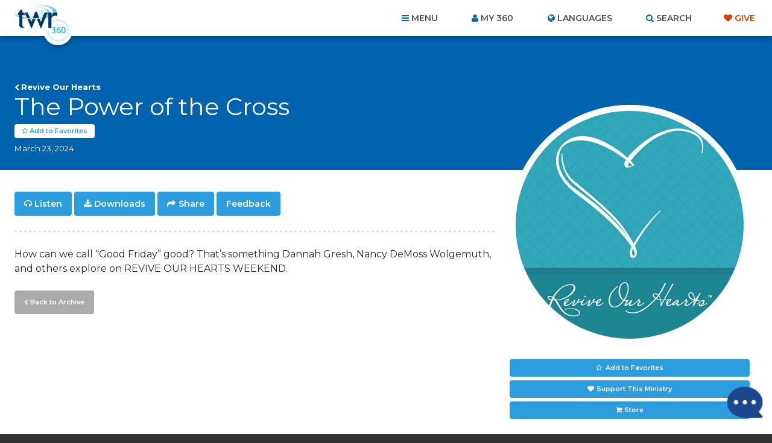

--- FILE ---
content_type: text/html; charset=utf-8
request_url: https://www.google.com/recaptcha/api2/anchor?ar=1&k=6Le4jzAqAAAAABanAqGJBNnYWr5LmQq0gO2T6XAs&co=aHR0cHM6Ly93d3cudHdyMzYwLm9yZzo0NDM.&hl=en&v=PoyoqOPhxBO7pBk68S4YbpHZ&size=invisible&anchor-ms=20000&execute-ms=30000&cb=mqfbas5auct5
body_size: 48486
content:
<!DOCTYPE HTML><html dir="ltr" lang="en"><head><meta http-equiv="Content-Type" content="text/html; charset=UTF-8">
<meta http-equiv="X-UA-Compatible" content="IE=edge">
<title>reCAPTCHA</title>
<style type="text/css">
/* cyrillic-ext */
@font-face {
  font-family: 'Roboto';
  font-style: normal;
  font-weight: 400;
  font-stretch: 100%;
  src: url(//fonts.gstatic.com/s/roboto/v48/KFO7CnqEu92Fr1ME7kSn66aGLdTylUAMa3GUBHMdazTgWw.woff2) format('woff2');
  unicode-range: U+0460-052F, U+1C80-1C8A, U+20B4, U+2DE0-2DFF, U+A640-A69F, U+FE2E-FE2F;
}
/* cyrillic */
@font-face {
  font-family: 'Roboto';
  font-style: normal;
  font-weight: 400;
  font-stretch: 100%;
  src: url(//fonts.gstatic.com/s/roboto/v48/KFO7CnqEu92Fr1ME7kSn66aGLdTylUAMa3iUBHMdazTgWw.woff2) format('woff2');
  unicode-range: U+0301, U+0400-045F, U+0490-0491, U+04B0-04B1, U+2116;
}
/* greek-ext */
@font-face {
  font-family: 'Roboto';
  font-style: normal;
  font-weight: 400;
  font-stretch: 100%;
  src: url(//fonts.gstatic.com/s/roboto/v48/KFO7CnqEu92Fr1ME7kSn66aGLdTylUAMa3CUBHMdazTgWw.woff2) format('woff2');
  unicode-range: U+1F00-1FFF;
}
/* greek */
@font-face {
  font-family: 'Roboto';
  font-style: normal;
  font-weight: 400;
  font-stretch: 100%;
  src: url(//fonts.gstatic.com/s/roboto/v48/KFO7CnqEu92Fr1ME7kSn66aGLdTylUAMa3-UBHMdazTgWw.woff2) format('woff2');
  unicode-range: U+0370-0377, U+037A-037F, U+0384-038A, U+038C, U+038E-03A1, U+03A3-03FF;
}
/* math */
@font-face {
  font-family: 'Roboto';
  font-style: normal;
  font-weight: 400;
  font-stretch: 100%;
  src: url(//fonts.gstatic.com/s/roboto/v48/KFO7CnqEu92Fr1ME7kSn66aGLdTylUAMawCUBHMdazTgWw.woff2) format('woff2');
  unicode-range: U+0302-0303, U+0305, U+0307-0308, U+0310, U+0312, U+0315, U+031A, U+0326-0327, U+032C, U+032F-0330, U+0332-0333, U+0338, U+033A, U+0346, U+034D, U+0391-03A1, U+03A3-03A9, U+03B1-03C9, U+03D1, U+03D5-03D6, U+03F0-03F1, U+03F4-03F5, U+2016-2017, U+2034-2038, U+203C, U+2040, U+2043, U+2047, U+2050, U+2057, U+205F, U+2070-2071, U+2074-208E, U+2090-209C, U+20D0-20DC, U+20E1, U+20E5-20EF, U+2100-2112, U+2114-2115, U+2117-2121, U+2123-214F, U+2190, U+2192, U+2194-21AE, U+21B0-21E5, U+21F1-21F2, U+21F4-2211, U+2213-2214, U+2216-22FF, U+2308-230B, U+2310, U+2319, U+231C-2321, U+2336-237A, U+237C, U+2395, U+239B-23B7, U+23D0, U+23DC-23E1, U+2474-2475, U+25AF, U+25B3, U+25B7, U+25BD, U+25C1, U+25CA, U+25CC, U+25FB, U+266D-266F, U+27C0-27FF, U+2900-2AFF, U+2B0E-2B11, U+2B30-2B4C, U+2BFE, U+3030, U+FF5B, U+FF5D, U+1D400-1D7FF, U+1EE00-1EEFF;
}
/* symbols */
@font-face {
  font-family: 'Roboto';
  font-style: normal;
  font-weight: 400;
  font-stretch: 100%;
  src: url(//fonts.gstatic.com/s/roboto/v48/KFO7CnqEu92Fr1ME7kSn66aGLdTylUAMaxKUBHMdazTgWw.woff2) format('woff2');
  unicode-range: U+0001-000C, U+000E-001F, U+007F-009F, U+20DD-20E0, U+20E2-20E4, U+2150-218F, U+2190, U+2192, U+2194-2199, U+21AF, U+21E6-21F0, U+21F3, U+2218-2219, U+2299, U+22C4-22C6, U+2300-243F, U+2440-244A, U+2460-24FF, U+25A0-27BF, U+2800-28FF, U+2921-2922, U+2981, U+29BF, U+29EB, U+2B00-2BFF, U+4DC0-4DFF, U+FFF9-FFFB, U+10140-1018E, U+10190-1019C, U+101A0, U+101D0-101FD, U+102E0-102FB, U+10E60-10E7E, U+1D2C0-1D2D3, U+1D2E0-1D37F, U+1F000-1F0FF, U+1F100-1F1AD, U+1F1E6-1F1FF, U+1F30D-1F30F, U+1F315, U+1F31C, U+1F31E, U+1F320-1F32C, U+1F336, U+1F378, U+1F37D, U+1F382, U+1F393-1F39F, U+1F3A7-1F3A8, U+1F3AC-1F3AF, U+1F3C2, U+1F3C4-1F3C6, U+1F3CA-1F3CE, U+1F3D4-1F3E0, U+1F3ED, U+1F3F1-1F3F3, U+1F3F5-1F3F7, U+1F408, U+1F415, U+1F41F, U+1F426, U+1F43F, U+1F441-1F442, U+1F444, U+1F446-1F449, U+1F44C-1F44E, U+1F453, U+1F46A, U+1F47D, U+1F4A3, U+1F4B0, U+1F4B3, U+1F4B9, U+1F4BB, U+1F4BF, U+1F4C8-1F4CB, U+1F4D6, U+1F4DA, U+1F4DF, U+1F4E3-1F4E6, U+1F4EA-1F4ED, U+1F4F7, U+1F4F9-1F4FB, U+1F4FD-1F4FE, U+1F503, U+1F507-1F50B, U+1F50D, U+1F512-1F513, U+1F53E-1F54A, U+1F54F-1F5FA, U+1F610, U+1F650-1F67F, U+1F687, U+1F68D, U+1F691, U+1F694, U+1F698, U+1F6AD, U+1F6B2, U+1F6B9-1F6BA, U+1F6BC, U+1F6C6-1F6CF, U+1F6D3-1F6D7, U+1F6E0-1F6EA, U+1F6F0-1F6F3, U+1F6F7-1F6FC, U+1F700-1F7FF, U+1F800-1F80B, U+1F810-1F847, U+1F850-1F859, U+1F860-1F887, U+1F890-1F8AD, U+1F8B0-1F8BB, U+1F8C0-1F8C1, U+1F900-1F90B, U+1F93B, U+1F946, U+1F984, U+1F996, U+1F9E9, U+1FA00-1FA6F, U+1FA70-1FA7C, U+1FA80-1FA89, U+1FA8F-1FAC6, U+1FACE-1FADC, U+1FADF-1FAE9, U+1FAF0-1FAF8, U+1FB00-1FBFF;
}
/* vietnamese */
@font-face {
  font-family: 'Roboto';
  font-style: normal;
  font-weight: 400;
  font-stretch: 100%;
  src: url(//fonts.gstatic.com/s/roboto/v48/KFO7CnqEu92Fr1ME7kSn66aGLdTylUAMa3OUBHMdazTgWw.woff2) format('woff2');
  unicode-range: U+0102-0103, U+0110-0111, U+0128-0129, U+0168-0169, U+01A0-01A1, U+01AF-01B0, U+0300-0301, U+0303-0304, U+0308-0309, U+0323, U+0329, U+1EA0-1EF9, U+20AB;
}
/* latin-ext */
@font-face {
  font-family: 'Roboto';
  font-style: normal;
  font-weight: 400;
  font-stretch: 100%;
  src: url(//fonts.gstatic.com/s/roboto/v48/KFO7CnqEu92Fr1ME7kSn66aGLdTylUAMa3KUBHMdazTgWw.woff2) format('woff2');
  unicode-range: U+0100-02BA, U+02BD-02C5, U+02C7-02CC, U+02CE-02D7, U+02DD-02FF, U+0304, U+0308, U+0329, U+1D00-1DBF, U+1E00-1E9F, U+1EF2-1EFF, U+2020, U+20A0-20AB, U+20AD-20C0, U+2113, U+2C60-2C7F, U+A720-A7FF;
}
/* latin */
@font-face {
  font-family: 'Roboto';
  font-style: normal;
  font-weight: 400;
  font-stretch: 100%;
  src: url(//fonts.gstatic.com/s/roboto/v48/KFO7CnqEu92Fr1ME7kSn66aGLdTylUAMa3yUBHMdazQ.woff2) format('woff2');
  unicode-range: U+0000-00FF, U+0131, U+0152-0153, U+02BB-02BC, U+02C6, U+02DA, U+02DC, U+0304, U+0308, U+0329, U+2000-206F, U+20AC, U+2122, U+2191, U+2193, U+2212, U+2215, U+FEFF, U+FFFD;
}
/* cyrillic-ext */
@font-face {
  font-family: 'Roboto';
  font-style: normal;
  font-weight: 500;
  font-stretch: 100%;
  src: url(//fonts.gstatic.com/s/roboto/v48/KFO7CnqEu92Fr1ME7kSn66aGLdTylUAMa3GUBHMdazTgWw.woff2) format('woff2');
  unicode-range: U+0460-052F, U+1C80-1C8A, U+20B4, U+2DE0-2DFF, U+A640-A69F, U+FE2E-FE2F;
}
/* cyrillic */
@font-face {
  font-family: 'Roboto';
  font-style: normal;
  font-weight: 500;
  font-stretch: 100%;
  src: url(//fonts.gstatic.com/s/roboto/v48/KFO7CnqEu92Fr1ME7kSn66aGLdTylUAMa3iUBHMdazTgWw.woff2) format('woff2');
  unicode-range: U+0301, U+0400-045F, U+0490-0491, U+04B0-04B1, U+2116;
}
/* greek-ext */
@font-face {
  font-family: 'Roboto';
  font-style: normal;
  font-weight: 500;
  font-stretch: 100%;
  src: url(//fonts.gstatic.com/s/roboto/v48/KFO7CnqEu92Fr1ME7kSn66aGLdTylUAMa3CUBHMdazTgWw.woff2) format('woff2');
  unicode-range: U+1F00-1FFF;
}
/* greek */
@font-face {
  font-family: 'Roboto';
  font-style: normal;
  font-weight: 500;
  font-stretch: 100%;
  src: url(//fonts.gstatic.com/s/roboto/v48/KFO7CnqEu92Fr1ME7kSn66aGLdTylUAMa3-UBHMdazTgWw.woff2) format('woff2');
  unicode-range: U+0370-0377, U+037A-037F, U+0384-038A, U+038C, U+038E-03A1, U+03A3-03FF;
}
/* math */
@font-face {
  font-family: 'Roboto';
  font-style: normal;
  font-weight: 500;
  font-stretch: 100%;
  src: url(//fonts.gstatic.com/s/roboto/v48/KFO7CnqEu92Fr1ME7kSn66aGLdTylUAMawCUBHMdazTgWw.woff2) format('woff2');
  unicode-range: U+0302-0303, U+0305, U+0307-0308, U+0310, U+0312, U+0315, U+031A, U+0326-0327, U+032C, U+032F-0330, U+0332-0333, U+0338, U+033A, U+0346, U+034D, U+0391-03A1, U+03A3-03A9, U+03B1-03C9, U+03D1, U+03D5-03D6, U+03F0-03F1, U+03F4-03F5, U+2016-2017, U+2034-2038, U+203C, U+2040, U+2043, U+2047, U+2050, U+2057, U+205F, U+2070-2071, U+2074-208E, U+2090-209C, U+20D0-20DC, U+20E1, U+20E5-20EF, U+2100-2112, U+2114-2115, U+2117-2121, U+2123-214F, U+2190, U+2192, U+2194-21AE, U+21B0-21E5, U+21F1-21F2, U+21F4-2211, U+2213-2214, U+2216-22FF, U+2308-230B, U+2310, U+2319, U+231C-2321, U+2336-237A, U+237C, U+2395, U+239B-23B7, U+23D0, U+23DC-23E1, U+2474-2475, U+25AF, U+25B3, U+25B7, U+25BD, U+25C1, U+25CA, U+25CC, U+25FB, U+266D-266F, U+27C0-27FF, U+2900-2AFF, U+2B0E-2B11, U+2B30-2B4C, U+2BFE, U+3030, U+FF5B, U+FF5D, U+1D400-1D7FF, U+1EE00-1EEFF;
}
/* symbols */
@font-face {
  font-family: 'Roboto';
  font-style: normal;
  font-weight: 500;
  font-stretch: 100%;
  src: url(//fonts.gstatic.com/s/roboto/v48/KFO7CnqEu92Fr1ME7kSn66aGLdTylUAMaxKUBHMdazTgWw.woff2) format('woff2');
  unicode-range: U+0001-000C, U+000E-001F, U+007F-009F, U+20DD-20E0, U+20E2-20E4, U+2150-218F, U+2190, U+2192, U+2194-2199, U+21AF, U+21E6-21F0, U+21F3, U+2218-2219, U+2299, U+22C4-22C6, U+2300-243F, U+2440-244A, U+2460-24FF, U+25A0-27BF, U+2800-28FF, U+2921-2922, U+2981, U+29BF, U+29EB, U+2B00-2BFF, U+4DC0-4DFF, U+FFF9-FFFB, U+10140-1018E, U+10190-1019C, U+101A0, U+101D0-101FD, U+102E0-102FB, U+10E60-10E7E, U+1D2C0-1D2D3, U+1D2E0-1D37F, U+1F000-1F0FF, U+1F100-1F1AD, U+1F1E6-1F1FF, U+1F30D-1F30F, U+1F315, U+1F31C, U+1F31E, U+1F320-1F32C, U+1F336, U+1F378, U+1F37D, U+1F382, U+1F393-1F39F, U+1F3A7-1F3A8, U+1F3AC-1F3AF, U+1F3C2, U+1F3C4-1F3C6, U+1F3CA-1F3CE, U+1F3D4-1F3E0, U+1F3ED, U+1F3F1-1F3F3, U+1F3F5-1F3F7, U+1F408, U+1F415, U+1F41F, U+1F426, U+1F43F, U+1F441-1F442, U+1F444, U+1F446-1F449, U+1F44C-1F44E, U+1F453, U+1F46A, U+1F47D, U+1F4A3, U+1F4B0, U+1F4B3, U+1F4B9, U+1F4BB, U+1F4BF, U+1F4C8-1F4CB, U+1F4D6, U+1F4DA, U+1F4DF, U+1F4E3-1F4E6, U+1F4EA-1F4ED, U+1F4F7, U+1F4F9-1F4FB, U+1F4FD-1F4FE, U+1F503, U+1F507-1F50B, U+1F50D, U+1F512-1F513, U+1F53E-1F54A, U+1F54F-1F5FA, U+1F610, U+1F650-1F67F, U+1F687, U+1F68D, U+1F691, U+1F694, U+1F698, U+1F6AD, U+1F6B2, U+1F6B9-1F6BA, U+1F6BC, U+1F6C6-1F6CF, U+1F6D3-1F6D7, U+1F6E0-1F6EA, U+1F6F0-1F6F3, U+1F6F7-1F6FC, U+1F700-1F7FF, U+1F800-1F80B, U+1F810-1F847, U+1F850-1F859, U+1F860-1F887, U+1F890-1F8AD, U+1F8B0-1F8BB, U+1F8C0-1F8C1, U+1F900-1F90B, U+1F93B, U+1F946, U+1F984, U+1F996, U+1F9E9, U+1FA00-1FA6F, U+1FA70-1FA7C, U+1FA80-1FA89, U+1FA8F-1FAC6, U+1FACE-1FADC, U+1FADF-1FAE9, U+1FAF0-1FAF8, U+1FB00-1FBFF;
}
/* vietnamese */
@font-face {
  font-family: 'Roboto';
  font-style: normal;
  font-weight: 500;
  font-stretch: 100%;
  src: url(//fonts.gstatic.com/s/roboto/v48/KFO7CnqEu92Fr1ME7kSn66aGLdTylUAMa3OUBHMdazTgWw.woff2) format('woff2');
  unicode-range: U+0102-0103, U+0110-0111, U+0128-0129, U+0168-0169, U+01A0-01A1, U+01AF-01B0, U+0300-0301, U+0303-0304, U+0308-0309, U+0323, U+0329, U+1EA0-1EF9, U+20AB;
}
/* latin-ext */
@font-face {
  font-family: 'Roboto';
  font-style: normal;
  font-weight: 500;
  font-stretch: 100%;
  src: url(//fonts.gstatic.com/s/roboto/v48/KFO7CnqEu92Fr1ME7kSn66aGLdTylUAMa3KUBHMdazTgWw.woff2) format('woff2');
  unicode-range: U+0100-02BA, U+02BD-02C5, U+02C7-02CC, U+02CE-02D7, U+02DD-02FF, U+0304, U+0308, U+0329, U+1D00-1DBF, U+1E00-1E9F, U+1EF2-1EFF, U+2020, U+20A0-20AB, U+20AD-20C0, U+2113, U+2C60-2C7F, U+A720-A7FF;
}
/* latin */
@font-face {
  font-family: 'Roboto';
  font-style: normal;
  font-weight: 500;
  font-stretch: 100%;
  src: url(//fonts.gstatic.com/s/roboto/v48/KFO7CnqEu92Fr1ME7kSn66aGLdTylUAMa3yUBHMdazQ.woff2) format('woff2');
  unicode-range: U+0000-00FF, U+0131, U+0152-0153, U+02BB-02BC, U+02C6, U+02DA, U+02DC, U+0304, U+0308, U+0329, U+2000-206F, U+20AC, U+2122, U+2191, U+2193, U+2212, U+2215, U+FEFF, U+FFFD;
}
/* cyrillic-ext */
@font-face {
  font-family: 'Roboto';
  font-style: normal;
  font-weight: 900;
  font-stretch: 100%;
  src: url(//fonts.gstatic.com/s/roboto/v48/KFO7CnqEu92Fr1ME7kSn66aGLdTylUAMa3GUBHMdazTgWw.woff2) format('woff2');
  unicode-range: U+0460-052F, U+1C80-1C8A, U+20B4, U+2DE0-2DFF, U+A640-A69F, U+FE2E-FE2F;
}
/* cyrillic */
@font-face {
  font-family: 'Roboto';
  font-style: normal;
  font-weight: 900;
  font-stretch: 100%;
  src: url(//fonts.gstatic.com/s/roboto/v48/KFO7CnqEu92Fr1ME7kSn66aGLdTylUAMa3iUBHMdazTgWw.woff2) format('woff2');
  unicode-range: U+0301, U+0400-045F, U+0490-0491, U+04B0-04B1, U+2116;
}
/* greek-ext */
@font-face {
  font-family: 'Roboto';
  font-style: normal;
  font-weight: 900;
  font-stretch: 100%;
  src: url(//fonts.gstatic.com/s/roboto/v48/KFO7CnqEu92Fr1ME7kSn66aGLdTylUAMa3CUBHMdazTgWw.woff2) format('woff2');
  unicode-range: U+1F00-1FFF;
}
/* greek */
@font-face {
  font-family: 'Roboto';
  font-style: normal;
  font-weight: 900;
  font-stretch: 100%;
  src: url(//fonts.gstatic.com/s/roboto/v48/KFO7CnqEu92Fr1ME7kSn66aGLdTylUAMa3-UBHMdazTgWw.woff2) format('woff2');
  unicode-range: U+0370-0377, U+037A-037F, U+0384-038A, U+038C, U+038E-03A1, U+03A3-03FF;
}
/* math */
@font-face {
  font-family: 'Roboto';
  font-style: normal;
  font-weight: 900;
  font-stretch: 100%;
  src: url(//fonts.gstatic.com/s/roboto/v48/KFO7CnqEu92Fr1ME7kSn66aGLdTylUAMawCUBHMdazTgWw.woff2) format('woff2');
  unicode-range: U+0302-0303, U+0305, U+0307-0308, U+0310, U+0312, U+0315, U+031A, U+0326-0327, U+032C, U+032F-0330, U+0332-0333, U+0338, U+033A, U+0346, U+034D, U+0391-03A1, U+03A3-03A9, U+03B1-03C9, U+03D1, U+03D5-03D6, U+03F0-03F1, U+03F4-03F5, U+2016-2017, U+2034-2038, U+203C, U+2040, U+2043, U+2047, U+2050, U+2057, U+205F, U+2070-2071, U+2074-208E, U+2090-209C, U+20D0-20DC, U+20E1, U+20E5-20EF, U+2100-2112, U+2114-2115, U+2117-2121, U+2123-214F, U+2190, U+2192, U+2194-21AE, U+21B0-21E5, U+21F1-21F2, U+21F4-2211, U+2213-2214, U+2216-22FF, U+2308-230B, U+2310, U+2319, U+231C-2321, U+2336-237A, U+237C, U+2395, U+239B-23B7, U+23D0, U+23DC-23E1, U+2474-2475, U+25AF, U+25B3, U+25B7, U+25BD, U+25C1, U+25CA, U+25CC, U+25FB, U+266D-266F, U+27C0-27FF, U+2900-2AFF, U+2B0E-2B11, U+2B30-2B4C, U+2BFE, U+3030, U+FF5B, U+FF5D, U+1D400-1D7FF, U+1EE00-1EEFF;
}
/* symbols */
@font-face {
  font-family: 'Roboto';
  font-style: normal;
  font-weight: 900;
  font-stretch: 100%;
  src: url(//fonts.gstatic.com/s/roboto/v48/KFO7CnqEu92Fr1ME7kSn66aGLdTylUAMaxKUBHMdazTgWw.woff2) format('woff2');
  unicode-range: U+0001-000C, U+000E-001F, U+007F-009F, U+20DD-20E0, U+20E2-20E4, U+2150-218F, U+2190, U+2192, U+2194-2199, U+21AF, U+21E6-21F0, U+21F3, U+2218-2219, U+2299, U+22C4-22C6, U+2300-243F, U+2440-244A, U+2460-24FF, U+25A0-27BF, U+2800-28FF, U+2921-2922, U+2981, U+29BF, U+29EB, U+2B00-2BFF, U+4DC0-4DFF, U+FFF9-FFFB, U+10140-1018E, U+10190-1019C, U+101A0, U+101D0-101FD, U+102E0-102FB, U+10E60-10E7E, U+1D2C0-1D2D3, U+1D2E0-1D37F, U+1F000-1F0FF, U+1F100-1F1AD, U+1F1E6-1F1FF, U+1F30D-1F30F, U+1F315, U+1F31C, U+1F31E, U+1F320-1F32C, U+1F336, U+1F378, U+1F37D, U+1F382, U+1F393-1F39F, U+1F3A7-1F3A8, U+1F3AC-1F3AF, U+1F3C2, U+1F3C4-1F3C6, U+1F3CA-1F3CE, U+1F3D4-1F3E0, U+1F3ED, U+1F3F1-1F3F3, U+1F3F5-1F3F7, U+1F408, U+1F415, U+1F41F, U+1F426, U+1F43F, U+1F441-1F442, U+1F444, U+1F446-1F449, U+1F44C-1F44E, U+1F453, U+1F46A, U+1F47D, U+1F4A3, U+1F4B0, U+1F4B3, U+1F4B9, U+1F4BB, U+1F4BF, U+1F4C8-1F4CB, U+1F4D6, U+1F4DA, U+1F4DF, U+1F4E3-1F4E6, U+1F4EA-1F4ED, U+1F4F7, U+1F4F9-1F4FB, U+1F4FD-1F4FE, U+1F503, U+1F507-1F50B, U+1F50D, U+1F512-1F513, U+1F53E-1F54A, U+1F54F-1F5FA, U+1F610, U+1F650-1F67F, U+1F687, U+1F68D, U+1F691, U+1F694, U+1F698, U+1F6AD, U+1F6B2, U+1F6B9-1F6BA, U+1F6BC, U+1F6C6-1F6CF, U+1F6D3-1F6D7, U+1F6E0-1F6EA, U+1F6F0-1F6F3, U+1F6F7-1F6FC, U+1F700-1F7FF, U+1F800-1F80B, U+1F810-1F847, U+1F850-1F859, U+1F860-1F887, U+1F890-1F8AD, U+1F8B0-1F8BB, U+1F8C0-1F8C1, U+1F900-1F90B, U+1F93B, U+1F946, U+1F984, U+1F996, U+1F9E9, U+1FA00-1FA6F, U+1FA70-1FA7C, U+1FA80-1FA89, U+1FA8F-1FAC6, U+1FACE-1FADC, U+1FADF-1FAE9, U+1FAF0-1FAF8, U+1FB00-1FBFF;
}
/* vietnamese */
@font-face {
  font-family: 'Roboto';
  font-style: normal;
  font-weight: 900;
  font-stretch: 100%;
  src: url(//fonts.gstatic.com/s/roboto/v48/KFO7CnqEu92Fr1ME7kSn66aGLdTylUAMa3OUBHMdazTgWw.woff2) format('woff2');
  unicode-range: U+0102-0103, U+0110-0111, U+0128-0129, U+0168-0169, U+01A0-01A1, U+01AF-01B0, U+0300-0301, U+0303-0304, U+0308-0309, U+0323, U+0329, U+1EA0-1EF9, U+20AB;
}
/* latin-ext */
@font-face {
  font-family: 'Roboto';
  font-style: normal;
  font-weight: 900;
  font-stretch: 100%;
  src: url(//fonts.gstatic.com/s/roboto/v48/KFO7CnqEu92Fr1ME7kSn66aGLdTylUAMa3KUBHMdazTgWw.woff2) format('woff2');
  unicode-range: U+0100-02BA, U+02BD-02C5, U+02C7-02CC, U+02CE-02D7, U+02DD-02FF, U+0304, U+0308, U+0329, U+1D00-1DBF, U+1E00-1E9F, U+1EF2-1EFF, U+2020, U+20A0-20AB, U+20AD-20C0, U+2113, U+2C60-2C7F, U+A720-A7FF;
}
/* latin */
@font-face {
  font-family: 'Roboto';
  font-style: normal;
  font-weight: 900;
  font-stretch: 100%;
  src: url(//fonts.gstatic.com/s/roboto/v48/KFO7CnqEu92Fr1ME7kSn66aGLdTylUAMa3yUBHMdazQ.woff2) format('woff2');
  unicode-range: U+0000-00FF, U+0131, U+0152-0153, U+02BB-02BC, U+02C6, U+02DA, U+02DC, U+0304, U+0308, U+0329, U+2000-206F, U+20AC, U+2122, U+2191, U+2193, U+2212, U+2215, U+FEFF, U+FFFD;
}

</style>
<link rel="stylesheet" type="text/css" href="https://www.gstatic.com/recaptcha/releases/PoyoqOPhxBO7pBk68S4YbpHZ/styles__ltr.css">
<script nonce="mPY8QTtRuHsOlSzJ0G9j9A" type="text/javascript">window['__recaptcha_api'] = 'https://www.google.com/recaptcha/api2/';</script>
<script type="text/javascript" src="https://www.gstatic.com/recaptcha/releases/PoyoqOPhxBO7pBk68S4YbpHZ/recaptcha__en.js" nonce="mPY8QTtRuHsOlSzJ0G9j9A">
      
    </script></head>
<body><div id="rc-anchor-alert" class="rc-anchor-alert"></div>
<input type="hidden" id="recaptcha-token" value="[base64]">
<script type="text/javascript" nonce="mPY8QTtRuHsOlSzJ0G9j9A">
      recaptcha.anchor.Main.init("[\x22ainput\x22,[\x22bgdata\x22,\x22\x22,\[base64]/[base64]/[base64]/[base64]/[base64]/[base64]/[base64]/[base64]/[base64]/[base64]\\u003d\x22,\[base64]\x22,\x22w5/Dv8KRV1nCosKqw7XDtjLChXrDjDLCjTc4wpfCq8Kaw6fDhzcaOVdPwpx9dsKTwrYowqPDpz7DsSfDvV54VDrCtsKVw4rDocOhaD7DhHLCpEHDuSDCqsKIXsKsNsOZwpZCKMK4w5BweMKzwrY/[base64]/DjFXDnMO4LsKdYsOWw64VGsOpKMK6w5oGwpvCgsKmw7nDoDbDt8OoXcKAfD9xZwHDscOqNMOUw63Dn8KwwpZ4w43Dkw40PFzChSYnVUQAB30Bw74HKcOlwplZNBzCgDHDhcOdwp1gwqxyNsKFD1HDoyoWbsK+WjdGw5rCjMO0d8KaZXtEw7tPMm/[base64]/CrsKLw7DDsR42ZHcTw65jwqzDmMKpwqEVGMO5wqTDng9SwoDCi1XDuyvDjcKrw7cFwqgpQEBowqZmGsKPwpILW2XCoDTCpnR2w79BwpdrG0rDpxDDk8KDwoBoEsOKwq/CtMOFSzgNw4hacBMww5YKNMK9w75mwo5ewpg3WsKgKsKwwrBFeiBHKHfCsjJLB3fDuMKTJ8KnMcOpM8KCC0ouw5wTSzXDnHzCtMOZwq7DhsOywrFXMl/[base64]/woDCmUNQwppNw5lmRSXCosOCAsODwrbCqlAiQTtyHz7DsMOOw7jDr8KfwrN/[base64]/[base64]/b8KqwqnCicOBw5TDv8KKw5HCnwzCtkDCpsKSwrHCk8Knw57CmSTDtcOFFcK8VXTDiMOUwqbDv8Obw63Cr8OZwq4ENsONwqQnQggwwqwgwqwYLsK7woXDr2LDmsK6w5HDjMObFl5RwpIewr/[base64]/CnirDkz/DhsKRKcOSwqJmwrDDkMKQw7nDmUhvQsKTE8KDw57CtsObJzdVC3DCp0sjwr/DkExUw5PCh0TCkkZ5w6UdM1vCrcOMwpIGw63DjmJDJMKpK8KlOMKIXS1VNcKrWMO5w6ZEcD3Dp3/[base64]/GsOJw7bCl8OHw6TCo8K/AMK4wrEAJMKWwr7Cvz/DrcO6QGnDoAAFwq1hwrPCr8O7wp94RTjCr8OXEjJvPX1Qwo/[base64]/[base64]/ChbCsgYdwpnCvwLDpjZmw6FlO8O4N0MkwqvCpsKhwpPDr8OPw6TCtnhyNMOfw7PCu8KZaHpQw4nCtUVVwpfChU0Kw5/[base64]/DnHBFwq7DscKtExF4bSvDjTBdwrPCssKnw5zDvFHCvcKVw4Ayw5fCosKJwoNsZMOsw5vClQLDi2vDgAFJLSbCrW9mLRkowqdIeMOgRykEfwXDs8Ogw4Brw74Ew5bDrSXDik3DhMKCwpDCv8KdwqUwLcOSVsO8K1RiDcK4w7rCvjJJKgjDiMKEWQPCrsKMwqlww5vCpg/Cr3XCvFPDilTCmsOGFsKFU8OIGsONBcKwDlI+w5wCwrtxRcOMAsOTBgIEwpXCt8OBwqfDvQ81w54Fw4/[base64]/DjcKkw4FNw6VUwqzDl8K5woLCncODCcKbw7/DkMO0woBYWD7CnsO1w5HCqcO6On7DpMOdwoTDlsKRIxfDhhciwrZIIcKRw6TDlzoBwrgGXMOzWUIIem5OwrLDkmIXLcOGNcKVBE9jWz92acOkw77DnMKuLMKtJixJJH/CoyQ3SS/CscK/w5XCvlrDlG/[base64]/DucKjMsO/P8KewoLCucKUw51dw4TCk8KPw41YfsK0I8OdCsOfwqTCo27DgsO0CArCj0nCmn1MwpnDjcO3UMOJwocHw5s/Y2gCwpgECsKSw4UuO24xwqIvwqPCkV3CkMKJHGkcw4bCoStrKcOew7/Dt8OUworDpH7DrMKHdDddwr/DmG5+Y8O3woVAwoPCusOzw749w4Zvwp/DsEFDcT3CssOtAVRvw6DCpcK2Mhtjw6/CvWnCkl0HMgjCtyg/[base64]/w6vCjjnChXDDr057fsKATEYic25OVMKEd8Onw5HCvT3Cj8KLw49HwpvDkjbDtcOGWcOWBcO3KXJgUE0tw4UfNlLCq8KvUkYuw6TCsH5dbMOufmnDqk/DrU8DCMOvew7DvcOVw4jCtlpMwobCnjovH8OxAAA7YGPCiMKUwpRyYCzDqsO+wp3Ci8KFw4dWwqnDrcOjwpfDiHXDtcOGw6nCnDvDncKGw5XCocKDBWnDoMOvJMOEw4pvX8KoDMOtKsKiB2AwwrUMdcOwIW/DhTXDgnPCk8OKbxPChnvChsOFwojDokLCg8OuwqwpNnAFwo13w4c6w5fCsMK3b8KRHsKxIS/Ct8KMCMOyFg5qwqnDp8K+wqnDjsOdw4nDicKFw6tow4XChcKaVMOKGsOUw49Qwo83wo0ALDHDtsKOQ8O+w5JSw41IwoYgcBAfw6Niw5xSMcO/PEVOwo7DvcOcw4jDn8KeMCfDrHPCtzjCgl/DpMKrDsOfKVPDrcOvLcK6w51dOQvDhXnDhhfCrA0EwqbCsTcYwobCn8KAwqlcwr5YBmbDhcK3wrUiJHIibcKEwo3DicKMAMOgBcKVwrAPMsKVw6PDm8K0SDhKw5LCsg1mdRZ5w6TChsO4TMOueRzCp1t5wqFDOFbClcO3w5BIWBpoIsOTwr8xVsKKFMKGwrN0w7h5fR/[base64]/[base64]/A8K2w4rDjnDDrcKpcVTDuHXClwbDj3PDjcOiw6pXw7LCgGrDg3oqwrQFwoRVJcKfcMKaw7F2wpZAwprCuWjDnlE/w47DvwLCtFzDlTQfw4PDnMK5w6NAVgLDuQnCpMOrw7YGw7jDjsK5wqXCn3vCgcOLwpnDrcO1w7o3BBnCp1PDqg4aPlLDpUE/w5MjwpfCpULCkkrCn8KbwqLCjiQiw4rCl8KcwpVgfMOSwrJIKHPDkFg5RsK5w6xPw5nCg8O9wqjDhsO0P2zDp8KXwqLCjj/Do8K+HsKnwpbCj8Kmwr/CrAs9FcKNbjZawr5aw7RYw5MlwrBiw4XDmBgJNcOhwqBQw5RFDUNJwp/[base64]/CksOmwocZwr8KN8KiCntzbMKnwo00T8OKZMO8wpjCocOFwrXDkghTHsKlc8KwDkLCmzttwoc3w5UDWMKuw6HChF/CinIrZ8KGY8KYwokVOWsVAgAmecOAwpzCggXDusKtwp/CqDUZYwMbRQpTw7wDw4/Di2wqwoLDnTXDtUPDjcOvWcOYLsKKw71iWTjCmsK3B2fCg8Otwp3Dq03DpF8yw7PCgBcpw4XDqTzDl8KVwpF4wqrClsO8w7Zdw4A+wp9aw4EPBcKMVsOwNEfDnsKoE1VTZsKNw6Nxw53Dh1/DrTtmw63DvMOEwrxJXsKUD0rCrsORL8OnBnPCon7CpcKmdxp8DyPDkcOEQ1HCt8Oywp/DsQ7CkDDDiMKXwpZvMT4XVMOOcUtDw5Ycw7phdsKow6dednjDh8Kaw7vDs8KaPcO1wpxUUjzClFLCu8KASsOxw5TDscKLwpHCnsOcwpnCn21HwpQvPEPCuAMUWFXDiCbCksKsw4HCqUMHwqtWw7MMwoMdZcKgZcO/[base64]/Cog7DjjfDl0PCq8OOPsKwecOPw57Dpk0wSWPCp8Ovw6NDw4NqIhvCjz0XOyR1wp5/FxVow74Aw4DDnsKJwo5dYMOXwqp+EQZza1TDrMKuHcOje8OLVARDwo5QdMKLRFQew7tNw69Cw4jDocKAw4QnWAHDo8KIw6/DlgMBGlJGMMKyPXzDtcKzwoBbTMORUGksP8KgfMODwp0/[base64]/[base64]/Dr8KGLH/DjiBfwpHCmsKLw6rCksKZChNQwqxgwrjDoDIpIcOAw53CiR9Iw4xRw6cXasOEwrrDj2kWTVAfOMKaBcOMwrAkWMOYXHjCiMKgJsOQDcOrwokOdMOKS8KBw70YZzLCpinDnyJ6w6E/QUjDj8KnfMKSwqYRTsKCfsKiL37ClcO2UsKvw5/ChcKnHm92wqQTwovDvmoOwpDDgxtfwrvCkMK5H1FrISEob8OzHk/CmRojfgN0SBjCjXbCrcOXJzICw6IxRcOqDcK0AsOywpxcwq/[base64]/[base64]/CpzkvTsOLTgTCjsOcwp/[base64]/Cs8KYwo7DscOOCDwHW8OLbTnCj8K8woVFwpnCksOzDcKWwoHCscKRwrgGRMKpw6o7QzDCkzVbT8O5w63CvsOzw69sAGfDphbCisOIG3rCnit8bsOWOzzDp8KHV8KYGcKowop6EcKuw7rCrsO0w4LDnw5wBjHDgz0Tw75Bw5IqasKawp/DtMKuwrtuwpPCsDw8w4rDh8KLw6vDrUYnwqFzwrpJMMKLw4jCvSDCphnCq8OaRMKIw6zDvMKnBMOdwozCnMK+wr0ww6ZpdmrDtcOHMnt3wqnDisOFw5rDmsKswod/[base64]/w55lw6rCvcKzcMKJwr/DscO+CmwQEFnCoHRYVMKuwpEWKlsTcRvCt1XDjMOMw4xzF8OCw7IeYMK5w5PCksK1BsKIw6lhw5hSwr7ClhLCuQXDqMKpPcKGU8O2wrvDpUUDX3M1w5bCm8OGBsKLw7I7MsOlYm7ClsKiw5zDkjTCvcKOw6/Ci8ONHsOwXzldT8KLHD8twphSw4HDn0xKwpJmw4wZXAfCrsKxw6JGMcKBwo7CnCpWbcOTw7LDgHXCpT4hw5kpwpQVAMKvcGx3wqPDjsORV1Jhw6oQw5zDtTRkw4/ChBNcXhLCt2AaeMOqwofDgmM4AMOcNRMsS8OHbSAMwoLDkMKnHAXCmMOowo/DmlMTwo7DisKww44dw47DqcOtIMOfFn57wpPCsXzDhVwwwp/CvB97w4vDtsKUanYpN8OtBBJJaFTDncKgccKdwpbDgMOmbFQ8woQ/[base64]/ClBDCkyzDlMOJf2/[base64]/HMKALQ9EfMKSw4fDr3FmTnbCtStMbEEPNm7CvCLDlQjCjh/[base64]/T1RDeXJjNcOTXx1Rw4V8w4TCj8OLwrZaAVUFw6s4IgB/[base64]/CpcKIRh9Hw6/[base64]/H8KmJcKMXMOOOsO7ZCDDpsKsYMKtwoLDicKgJMOww6E3KFvChV3DtzXCnMOow714Fm/CoWrCmn5Xw4tQw6xTw7MBMGpMwqwCO8OIw5FOwohpOX3CoMOfw7/[base64]/DqsKqEEDCoUXCgMOuwrVGMmA1wo16w5xCw7DDr8O9w4XCuMKfYcOUUHAWw5pTw6VvwpRKw6nCm8ObcQrCgMKDeELDlTbDsFjDjMORwqPCnMOgUMKxUMOTw4Y3bMOVIMKFw5QUfXbDtGPDrMO8w43DqHMwHsO0w602TSQTZBsJw5rCtBLChnsqPHjDql7DhcKAwo/Dn8Ouw77CgWJnwqfDhkbDicOEw5nDrl95w7gcH8KIw4jCjBkhwrDDrMKIw7howpjDhy3Dug7DsGfCgsKcwpnDrAnCl8KRQcKObh3DgsOcGcKpOml6QsKYWcKWw6fDnsKKKMKKwovCn8O4esKBw7kmw6nDv8K5w704FUvCpsODw6ZebcO5e0jDl8O4MQjCtz1xdsOzOn/DthM2OsO6DsOVQMKBWmEadBVcw4nDl1Iqwqc4AMOBw7PCuMOBw7ZKw7JAwovCm8OJI8Ofw6xDcA7Dg8OZJMOUwr9Iw5Few6rDjsO2wos3wrLDoMK7w41Hw4jDgcKfw4DCjMKhw5tdL1LDtsOdAsK/wpTDkl13wo7DrE46w5Igw4QCCsKUw6ICw5BYw7XCnD4ZwpHDncO9Z3/Dgj01GQcmw4gPKMKOVSYzw6NkwrvDisK4c8OBWcORaADDm8K7ZirCr8K7IWwwMcORw7jDnAnDk0MCP8K8TEbCmsKwYSQzXcOfw6DDksO0NgtJwoXDhhXDtcOCwpXDi8OUw64gw6zCmho5w6hxw5x3w40RXwTClsKrwowewr9JGWIqw5peLMKNw4/CjCR+G8KXUMK3HMK5w7jDm8OVHMKjMMKPw7bCoi/DnH/CvSPClMKdwqLDrcKVBkLDjlphc8OkwqTCgHZQYTplTUthTcODwoB4AB8PBGFuw7U1w5wRwpdVDcKww4E7F8OEwqkNwp/[base64]/CMKNdzjDvm5CwozDgX3CvFrDshkbwqnDkcK/[base64]/[base64]/Du2XCjsKKwqcIe8KHX8OlO8KLNcOkwoXCrMKfwo9hwo1kwphWaWLDhEzChsKIesO+w5gJw7nDlGnDg8OZClI2OcOqCMK8Ok/DsMOBMQksDsO6wpB8OWfDogZjwqkbRcKwFVILwpjDl13DqsOZwoF1N8KJw7bCom8twp5adsKvQT7DgXbCh28bUy7CjMOyw4XDlyBfbXgeG8KJwrw1woxDw77Ds1I1PQnCkx/Dr8KwRizDrcOrw6Yrw5Ytwqk+wp5nZ8KbbXRgfMO4wrHCuGobwrzDmMOmwqIzaMKUJ8OBw4cPwrzClhjCn8Kow5XCnsOlwo4/w73DgsKgcztYw4zDhcKzw6c2FcOwdyARw6YWdzrDsMOCw559fcOkcgVgw4rCuDdASHVcKMOUwrTDo3Vdw6FrU8K2OMOdwr3Du17CkADChcO7SMOFZS/[base64]/Dh8Kpwpssw7HCo2PCgMOtwoFww5XDjMKtw49nw6QHA8KJJ8K0SScKwr/CosO6w5zDqQ3DuTgQw4/Dpn8JacOBCFlow5cjwrkKMTzDmjRqw6Bmw6DCk8KTwobDhCpoF8Ovw6rDvcKYSsOCHcOJwrc0woLCjMKXf8OtXsKyccKIaWPCsylSwqLDn8Kdw5vDnmrCh8OgwrxfMmPCu3V5w7kiRH/Ct3vDvMOwQwNCf8KTasKdwqvDvx1kw7bCqmvDtDzDisKHwoU8fgTChsKoTE1DwoQ5w78Vw7vCmsOYcQBuw6XCpsKYw4MMV2/DncOxw4vCtkZvw5PDucKzOBFke8O6DcKxw4fDlirDscORwp/[base64]/Ds8KzRgnDjxl+w5BkHcKjwqvCgMKZA8OCwqnCkMKUGWXCrEzCvDDCuFvDgAYkw54tS8OcFsKqwo4CVcK3wr/CgcKOw64zLULDo8O/OklFD8O1XsO+SgfDlnbCoMO7w5srFF7CvCVuw5UaOMOLWGBow7/[base64]/CncKPSBsWFVDCgsKieVUPOXNCD8KTw4TDlRrCvCTDpz0ywpEkwprDgQLDlAFCZ8Kqwq/Dm23DhcKwMh7CnCVMwpbDjsOewotmw6Q9W8O5woLDm8ONKm9/Qx/Csgc5wrwRwpxbNcK3wonCucKLw7sewqZzAggTYX7Co8KNOjbDh8Orf8K2czvDnMKIw4DDisKJPsOpwpxZbVNPw7bCu8O4VQ7CucOyw4DCs8O+wroTMMKQTBo3KHxZUcOGTsOONMOSfmfCgynDisOaw7p+Zy/Dq8OFw7XDv2V6CMOcw6Jbw4Fuw68TwpPCl34UbTrDjUbDj8OIWMOwwqlawpfDq8Owwo3CjMObJCQwXSvDtkVnwr3DqjQqCcO1BsKJw4XDucO7wp/Dt8KUwrkfV8OEwpDCn8KcdsKRw4NfdsKTwqLCjcOtXMORPgTClzvDqsOQw5RMWGc2dcKyw43Co8OdwphPw7QGw70Iw6t9w4EWwpgIHcKdEWATwoDCqsOgwozCisK1Yzszwr/ClsO/w5hDTQbCpsOCwpkcW8KkeiVZKMKmBj91w5k5a8OcNABqZsKrwp1SEMKcZRPDrGxew7kgwobDi8OxwovCsU/CvMOINcKzwpjDiMKEQgTCr8Kmwo7CugXCq2Qdw4jDuwYBw4VqUD/Ci8OFwpjDoFXCqUHCmsKVwo1tw4o4w40ywoUuwpzDtTIZSsOpRMOhw67ClnppwqBRwpQrIsONwrDCky7Ct8KeGMOVUcKnwrfDt3fDhCZMw4/CmsO9w78vwr9ww5HCjsO8cSbDoGtPOWTCmS3CjiLCnh9tBDbCmMKfIBJXwobCoWjDp8OdK8K+CWVbWcODY8K2w7XCpG3CqcKFCsOXw5/Dt8KUw7VkHEPClsKFw5R9w6LDv8O7P8KGecKUwrTDmMOMwr4mR8O1b8KDccOpwqwEwoImRV5wBRfCjsKDGmvDocK2w7xpw63CgMOQamHDgHV2wrzCpCpnNEMNKsO/csKacDBaw7/CrCdVw5bChnN6YsK7MBPDsMOcw5UgwqFVw4ogw5fDgMKvwpvDiXbCg1Blw7lbTMOlaTfDtsOnM8KxBRjCnloaw7fCtT/[base64]/ClsK2UMKEHUpzw5BmJiTDicKrw6gyecKwCcKLwoLDlgLCowHDlAdvCMKbGcKrwo3DtiDDhyR0fTXDgAULw65Ow7dCw5XCr2jChcOcLjDDs8Owwq9HFsKuwqjDtG7Cp8KTwrUSw41eWsO/JMOdOcOjZsK2HcOfTUbCqUPCusO7w6TDhA3CpT8mw64iHWfDgMKHw5vDvsO4UWvDgT7DgsKswrrDgH9zBsKPwrFMw7jDvRjDsMKXwolOwr8XU0jDpSsOehHDoMOfY8OUFMKOwrPDg2E0XcKwwp4Yw6fCpFA/[base64]/[base64]/wol1wozCtQs9w5EUw7cZwqwZwqIQw4dnwqI1w4LCsAHCmgZDw6/DhENQFhAHR2E9woRBCGkWBS3DmsO/w5nDo17DnnzDrjjCp1MWNyJCf8OiwonDjjFDf8KMw5hmwrjDvMO3w7dFwqJgF8OcW8KWLS/CicK6w7ZyEcKmw7VIwrjCngLDgMOpJz3Cl0kiSFfCq8K/WcOow6Udw5zCksOWwovCs8O3QMOtwo0Mwq/CgzfCscOMwrvDl8Kfwo5uwqlHe1lfwrBvBsONCcOzwosRw43Co8O2w6okHRvCv8OWwo/CgF3DvcK7O8OKw7XDq8Oaw5DDgsKXw6vDrjo9C1wnDcOTTTTDqAzCrEZOclMiFsO2wobDj8KfX8Oqw6k8HcK2CcO+wpsswogtQ8KMw4cFw57Colw1XH4awo/CiknDpsOuGXXCp8KkwoFow4rCsTvDjAA5w4MIAsKewoshwolndGzCnsKMw5IowqDDtCDCim1XJV7DssK6MgowwqI3wo1oSyrDhk7DhsKPw5B/w7HCmhJgw444wo4eZUfCgMOZw4MewqVLwoILw6wSw4s7wq1HTj8Gw5zCvyXDkMOewrrDhkV9BcKswo/DlcO3IlUYFQPCuMKcbnLDoMKoZMOow7HDuiw8IcOmwqA/[base64]/DpCMNCCDCssKHw414KMKFLiRYwq0Uw7IAwpvDtRYTQsOtw4XDpMKSwqjDoMKdHsKYNMOZLcORQ8KHKMKtw73Ci8OTZMK4JUdywpXDrMKdHcKoS8OZeD7DsjvDu8OiwrPCkMOgZRx9w73CrcKCwolewojCjMOCwobClMKpKkPCk1LDtW/[base64]/DogRywpMJwrrCiXXCnTfCkxouay3CgMOQwpvDtMKOTmDCj8OEbgwqFmMlw4/DlcKvZMKwLDHCscOsEBZHXi8Ew6YKLMK/wp7CmsOEwqRmQ8OnB24Nwo/CgiRbV8KywqHCgBMIcjUmw5fDocOeNMOBwqTCoQRXMMK0Y0zDj3jCtBkEw4NuP8OvRcOqw4XCvzjDilcGT8OVwoxfRsOHw4rDgsOIwq5HI0w3wq7Ck8O3RixRSRnCpUwdYcOodsKMK3N7w7/DmyHDlsKif8OFacK4NcO7YcK+DsK4wpN5wpN7IDDDkic4L3vDrnbDpykhw541AwBlQX8qPgnClsK1RsOLCMKxwo3DuQfCiznDtcOgw5zDrVpyw6LCucK/[base64]/ChyBsw6fDm1bCrWPCuU8Hw7MDwqHCuUVrL2zDsnTCgsKrw5NOw6V3N8Kxw43CnVPCoMOWwqd/w7DDjMKhw4TCmzjDvMKFw6MYD8OAbzfDqcOnw5R9cE1Xw4Qja8OewobCrCPCs8OCw4XCgxfCucOYelzDtjHCsT7CqA1nP8KUbMKqYcKKcMK4w5ZyRMOsdFAkwq5UIMOEw7TDlw4kPUd4UXtkw5fDosKdw7Y2MsOHMRIyUQxlWsKdA1NACgFBMyZ6wqYWRcOdw4cvwo/CtcO+wr5eaTwPGsOTw4Fdwo7Cq8OuTsO8RMKmw7PCpMKYCW4uwqHDpsKCFcKSScKOwpPClMKZwplBbyhjTsOzAkhzMVxxw6bCscK3KkRoSWVkIMKnwqFNw4pswpwawqAkw6fCv0EKAcOLw6wrYsOTwq3CmRIFw43DrmbCkcOUNF/ClMO5FgUgw4Qtw4onw4UZQsKjfMKkLXXCs8K6IsOLG3E+ZsO2w7UVw4JkbMK/PFxqwoPDikJxWsKRHwjDpHbDr8Oew5LCjyYeasKDGsO+eyfDoMOfbXjCv8OcYlvCjMKTd0PDo8KqHijCtiHDmALCgTXDnWTDrCdywofCssO8FsKCw7skw5ZVwpjCv8KXFVB/[base64]/DkWPDgcOAM8O2LykTw69JMsOycA9dw6/DosKCGTbCiMKJP0lZTMOYe8KDNWnDikIYw5wwGC/[base64]/IsO3wq4+wrgeO8OhJ24mw7XCnx0ewqPCshBGw6jClE/CnVYxw6PCrcO/woVMGSPDtsOqwqoGK8O7f8Kjw4IhNsOZdmJycH/DicOPXsOSFMO8NSt7dcO5CMK2aWZfPA/DhMOqw5RgY8ObYlsYDk59w6TCi8ODUX3DuwfCri7DuQ/Dp8Kswq8aLsOIwpPCt2vCm8OjZ1fDoF04Uw9BbsKPacKgeD3DoyV6wq0eWgjDhMKZw6/CocOaZTk0w5HDkHdsRnTCrsOlw6jDtMOmw67DiMOWw5rDj8OTw4Z1R2nDqsK1bld/EsOAw5Fdw4HCgsKKwqHDrWrDlMO/wrrCn8Kgwrs4SMK7bW/DocKhV8KGY8Oiwq/[base64]/DjcO7wpwvfsKQXGtuw7XCu8Ohwp3CvlEkKDd8HMKaAU7CtsKOBgvDlcKxw6PDnsOtw5vCscOxGcOxw6bDksOPQ8KVVMKjwqMPPFfCjkVpQcKiw7zDpsKQX8OIdcOdw6QyIFzCuQzDgBYfKCshKXkoHnUzwoMhw74EwoXCgsKVBcK/w7DColVgNS4+BsKMLjvDncKtwrfDo8KSam3CusOwBVDDscKsOVzDrDp1wqTCqyk+wrfDlRFAOA7DuMO6d2wAaTYhwprDpFxrFSw5wplcN8Odw7QYVMKtwpwbw4AnfcOzwr/DoV8TwpzCt27CnMOoL3/Cv8OgJcOQb8Ksw53DgMK8JmACw6DDqyJOMcKxwpgYbDXDrRFbw4BNY3lPw7vDn1ZUwrbDmcO2bsKyw6TCoHvDp3QNw7/DjD5cYyIMIQDDlGNMCMOWIwbDmMOjwoEPSQdXwpk7wo0FDkbCisKkc3tESVkewo3DqcKoECjCiU/Dunw4UcO7TcOiw4Ivw73CqcKGwoPCp8OXw69tA8KowpVON8KOw4HCnx/CksOywpPDgWVuwr3DnlbDqCvDnsOhYwfCsXNiw7/DmxNjwpjCo8K2w4TDlB/CnsO6w7FbwrLDj17CicK7DSN6w4PClDjDpcKgVsKNZcObGznCnWpFRsK8ZcOtODDCvcO9w45vWW/DvkIIYsKYw7fDpsKgH8O7MsO9AMKzw6fCj07DsA7Dl8KsbMK5wqBTwrHDvThLXU/DjRXCkxR/VUknwqDDhlvDpsOOcCHDmsKDQ8KCXsKMXGHCo8KIwpHDm8KKLQXCpGLDkm80w6TCjcKNwoHCkcKdwq4vcELCmcOhwr5REMKRw5HDtQLDnsOqwrjDsUp8Z8OawooxKcKFwpLCllhNDRXDk2U9w6PDksKfw7o5dgrCkhFyw7HClkknCx3DsF1FZcOUwotdFsOgZyJTw7/ClMKkwqDDiMOmw4jCvnrDscKSw6vCmkDDnsOsw7bCrcK1w7N9BTjDh8Ktw4bDhcOcOiIGWnXCjsOIwokRU8OmIsKjw7JmUcKbw7FawoHCq8Odw5nDncK0wrvCg2DDtQLCqFDCn8OdUMKXdsOndMOzwrTDlsOIICbCjUJtwrsJwp0Vw7jCs8KBwqkzwpDCgm05XkY/wpsTw63DriPCmhllwrfCnB1wb37DgGpfwofCuS/ChcOOQGZ6FsODw6rCtcKxw5xYAMKMwrXDiBfDu3zCuW4Xw5cwcUw0wp1twowLwocdFMKBMB/[base64]/VXbCv8O1wqfClMOZwqPCkcK5C8KXDUHDvsOOB8KtwqZlYyHDp8KzwrcsVcKfwr/DtyARbMKxcsKdwr/CjMKXSSnCgMK3EsK9w6jDkRfDgjjDv8OLMBsywr/DkMOzTCMZw6sxwqoADMO7w7FAFMOfw4DDpXHCvlMlIcK7wrzCiD1twrzCqy1ew6Vzw4IKw7ALDFTDsjHCv0TChsO6T8OQTMK6w5nDisOywp1vwqXCssKzC8OpwptHw7tOEj5RCEcJwrnCssKKDiXDh8KdW8KEUMKBQVPCpMOuwpDDi3Y8TQ/DpcK4fcOQwqgIQjLDq2clwrHCpDXCilXCgMOPQ8OgcVnCnx/DpBTDrcOjw5vCr8KNwq7DsTwrwqLDosKeLMOmw6BPQcKVacKuw789HMKKw6NOeMKbw7/[base64]/[base64]/Dt8OTwp3CmsKYwqF+wp3Dl8KtOhHCpGXChQonCsOzQMO5CGJkbDXDlVE/[base64]/TkLDjsKQw55LYx3DscO3w5zDo8O+wpRsMQvDjC/Cl8O2YTNNT8KCIMK5w4nCm8K1JVsvwq05w4LCisOjbsKvUMKFwqg9EivDg30ZT8Ovw49Yw4XDksOjCMKSwrjDqj5vTmDDqsKvw5PCmxjDv8OeS8OHeMOZYjrDlsOhw53Ds8O0wr3Cs8KUIgfCshN2w4Z3N8K/IcK5byfDm3cVPwFXwoLCn0JdXgZdI8K1R8K5wo4BwrBUfcKEGjvCgFrDhsKdHmXDvRF+RMKkwpnCrSjDnsKhw6NrQR3Ci8OnwqXDsF13w7vDtV/DhcK4w5LCsj/[base64]/CvcO4XHTDgMK2wpQ1KsObw6/DpH4PwrcKO1oIwohdw6vDrMKqbwkSw5RgwrLDocKSBsOEw7BMw4kuLcKOwr8swr3DrQZ6CAN2woEbw6fDvsK1wofDom96wo1bw5vDumXDgMOBwpAwasOWVxbCrXJNWHDDuMOKDsKuw4xtfmfCk1AEDMKYw4PChMK0wqzCosKWwqLCscOACRzCocKtRcK/wqnCuj1BC8OHw7XCk8K5woDCr0TCi8K0HSlPRMONFcKiYwBHVsOZDlnCoMK0CgQ9w6RfRUg8wq/CnMOTw4zDjsOzQixFwqNWw6tmw4TCgBwJwq9dwqLCoMOYGcKhwonCiQXCqsKnYkARUMKUw4HCt3wzTxrDsCPDmzRKwp/DusKeZxLDuzs/[base64]/DisOFH0RBwqDCqMOowo/CswPClcORPTEjwrh9USctw6vDugA0w4RQw7wEesKLLlwlwqkJMsO4w6xUJ8KAwpXCpsO/wpYHwoPDksONAMOHwonDhcONYMOVVMKbwocdwp3DhRdzOWzCmwwpEzbDvsK/wrTDisKPwonCnsOewqbDv1F/w7HDmsKJw77DqWVNK8OoRB0gZhbDohrDkUHCmcKTVcKhZRpODcOBw4ZIYcKCNsOYwp0qAsORwr7Cs8K/wqoCHHQvOGt9w4jClwNZOMKoQQ7Dq8OGZQvDrCfCssKzw58xw4PCksOVwq8dKsK3w6M8w43CiGTCpsKGwpI/S8KYUCbDo8KWUSV9w7pDaXXClcKTw4zDksKPwrE4SsKOBQkTw7Qnwr5iw7PDnEIqbsObw6jDoMOxw73ClcK+wqfDkCwpwojCnMOZw4hYCsKewopiwo/DkXjCmcKfwovCqn4Cw4dCwrrDohXCtsKmwr5JeMO5wqTDlMOIXTrCpCNswqXCvFN9dMOlwpoAX2TDtsOCXmDCpMKlUMOMBsKVB8KsPyzCkcOcwozCjcK/w5bCjgZ4w4NYw75ewpkmb8KvwrYoOTjChcOafEHCoxw+eic+TBHDp8Kqw5/CnsOQwrDCsXLDtVF/Mx/Cg2F7P8K+w6zDtcONwr3Dl8OrP8ObYTHDs8KWwo0cw5R/U8O3WMOPEsKAw6ZaXRRSeMOdBsOUwrDDh2MMIivDvsObZkdMc8KFIsKGMAgKC8KuwqwMw7FAABTCrWtJw6nDszxXITsYw5nDhMKHwqUpCkzDgsOQwrAZfjZSwqEmw4tyKcK7bjXCg8O1wr/CjkMPUsONwqEIwo4FXMK/EMOFwqhIIH1IHMKTw4TCr3DCoQw1wqtzw5HDosK+w7NlSWvCm2V+w6IDwrLDlcKIY1k9wpHDhWoWLAQSw5XDosKDcsOQw6LDucOuwq/Dl8KJwqAhwrlpKx1XQcOtwrnDlRE3w53DgMOWf8Odw67Cm8KNwqrDjsOmwqLDtcKJwoPCihrDsGjCsMKewqNffcOWwrYHLXTDsTMDHjHDq8OeasK4YcOlw5vDkxJqecKzLEfCk8KcZ8O/wqNHwqF7w69XOcKJwop/c8OHATlBw65Vw7PDpGLDp0EOcknCrzjDmQthw5BLwp/Ck3A6w6PDpcKVw744LwLDsHDDrsOgNEnDm8OxwqkIb8OBwoTDmAM9w7ZMwqbCjMOIw7ILw4JUPnXCuikIw6FVwpjDs8KCJU3Cg2MbB1vCj8Oowpohw7nCm1vDgcO1wqLDnMKNI1JswrZ8w4AtA8OORMK3w6jCjsKnwr/[base64]/CgVNOw4XCtsOWZF1CwoQtwrbCk2QTXsOre8OcesOBZMO/wr3Dkl7Dp8O+w7/DsnBMNsKjeMOaG3HDjAhxZ8KIB8KWwpPDtVMJdT7Di8K7wonDhsKtwoAVPifDihPColQPIk1+wohOO8OCw6rDrMKKwonCncOTwoXCv8K1KsKIw6sUN8KTEjwwcmrCr8Ojw4skwoYmwq8CYMOgwoTDng9Gwrs/amhbwpxRwqVCLsKEccOMw6nCjMOaw699wobCmcOUwprDv8OaahnDrwfDpD4wchBeB0XCpcOnVcKyWsKoNcOMMMOHZ8OfN8ORw57DmycBEsKGPTwYwqXCqUbCi8KqwqrCrCbDjS0Lw7pjwqTDq08kwp7CmsK3w6rDnm3DminDsWPDnBI/w4/CgRBODMKjQADDs8OkGcK3w7rCizUQAcKjOh/CqmTCsyInw4xvwr7CkiXDnnLDjX/CqHdSScOHOcKDHMOCWl3Dj8Otw6l6w5nDjsObwqzCvMOww4vCs8OqwrfDnsOyw6kPc3J2Sm3CjMK7OEN8wqIQw7sMwrbCvwnDt8OIf1/CtzbCrnXCsn59cm/CjFF0LSlHwqsfwqJhNhfDq8O6w77Dr8OoCU19w4FafsKAw5gTwoVwfsKuw4TCqkshwodvw77Dpw5Dw75rwq/DgTXDjgHCmsKXw73DmsK3bMO3wo/DvUMkwr02wo86wqBrYcKGw4J0IBN0AR/Ckn/[base64]/[base64]/Drh84FVTDsMOVwq3CjsOrT8OEDV1WwpYlwqXCrMOjw6vDowMBeVlGMBNtw61uwo0Jw74hdsKswo5ewpYpwrbCmMOwAcKUHGw8Xz7CjcO7w4ULU8KUwpgWHcKswoNyL8OjJMOnLsOpGsK0wojDkQDDn8OOB0V/PMO9w4Z0w7zCqBFeHMK4wqY1YkHCsCQ4JwA/[base64]/Crh8rw4VjwocIw7/DjcKXw7zDjhM4w7k/G8OwGcKnUMOxUMKEVhnCrD1GbV1kwqTCv8OZScOzBDLDpMK0asOpw6p9wrnCrHTCgcOlwofCrxLCpcK3worDnELCi2PChsOMw67Cn8KcIMO5B8KEw7wuNcKTwpsow5fCrsKkCcKSwq3DpGhcwrLDhQYLw4BVwqXCuRYjwq7DjMOmw6seHMOodsOzcjfCqUp/CH8NOMO/ecO5w5AuJVPDoR3CljHDk8OGwqPDmyojwojCpH/Cv0TDqsKFG8K4dcK2wpnDk8OJfcK4wpXCnsO0JcK0w4dpwp5sIsKTFMOSacOqw7xwQx/ClcO5wqnDhUJSUU7CpsOdQsOzwpRTK8K8w6bDjsK5wqfCtMKfwpXCqhjCv8O+WsKYJ8O/AMOywqQ9D8OMwrs3w7dPw71LekrDmMKdb8O1ITbDusKpw5bCh30cwoI8c15fwrrDpW7DpMKDwowGw5RMBGLDvMOFb8OKCRMQAMKPw7bCiEDCg1nCtcK6KsK/[base64]/wq3DoELCp0RIHMKiw5lBJMKdHFXCssKbw7h4EcO+eQbCjcOaw7rDp8OSw5LDjArCrHJFQiEOwqXDvsOsOMOMa3QEcMOXw7pewoHDrcOzwp3Ct8K9wrnCk8OKBlnCggUawokUwofDgMKWYkbChBlWw7cvw5jDjsKew4zCsn8iwq/CrTc/wrxSGkbDgsKHwrjCk8OJFicQCnFMwq7DnMK8B1nDoTsLw7TDoURawq7Du8ORd1PCiz/CkWbCjALCkMKrTcKkw6YaCcKLYcOwwps8QcKjw7RGAMKlw7BbYBTDt8KUWsOjw7Z0woBADcKcwqfDosOWwrXCqsOgVjErfkBhwqkTW33CuGJgw6TDgWAlXH/DncOjPSo9GFXCrsOfwrU6w4LDqlTDvybDhBnCnsOGdXsFBU5gF1MELcKJw6lCMSoIUcOuQMKJHsOmw78LX1IQTDMhwr/CqcOAVH0nHXbDpsKkw6Qhw6vDgVdOw708BTYDVMO/wqsoJcKYMVFJwqHDv8K8wq0Uw50Ew44vC8OJw5bCgsO/IMOzZVBvwq3Co8OAw5rDgUnCgirCi8KYU8O4cnciw6LCr8KIwq4MK3xQwprDvE/[base64]/CicKxw4x9JCXCmcK9w4rCgTdwA8K5wq3DkVHDqcKZw5Mow6h0OVvCosKlwo/Dn27CgsOCTcKfF1RuwrTCqGIUfjlDwpVgw7DDlMOSwqXDp8K5wrvDgE3DhsKtw7QBwp4sw51tQcKzw4HDuR/CiAvCuEBFA8KtKcKzI1UnwoY1RcOEwqwHwp5EasK2w6sGw6tyXsO/[base64]/w5YGwrhUwohuwqQ4XmPDjg9zVSTCpMKKwp4jHcOHw7oPw6fCq2zCpwl5w7vCsMOuwpMgw5EUAsOewpsPIXBMU8KNfT7DiknCmMOGwpJ6woNAwrnCsXTCplEmDUk6JsOww6fCs8K4w7c\\u003d\x22],null,[\x22conf\x22,null,\x226Le4jzAqAAAAABanAqGJBNnYWr5LmQq0gO2T6XAs\x22,0,null,null,null,1,[21,125,63,73,95,87,41,43,42,83,102,105,109,121],[1017145,681],0,null,null,null,null,0,null,0,null,700,1,null,0,\[base64]/76lBhnEnQkZnOKMAhk\\u003d\x22,0,0,null,null,1,null,0,0,null,null,null,0],\x22https://www.twr360.org:443\x22,null,[3,1,1],null,null,null,1,3600,[\x22https://www.google.com/intl/en/policies/privacy/\x22,\x22https://www.google.com/intl/en/policies/terms/\x22],\x22NudgmC+7/TPnTn1Res4MpEgUX1gezfS+DK/0dF3fbgw\\u003d\x22,1,0,null,1,1768739757520,0,0,[150,14,156,32],null,[67],\x22RC-VKGEvbTC0F3UgQ\x22,null,null,null,null,null,\x220dAFcWeA7dNdRpfLQO4lzD2Oc87lsq58_jB8KfL3UoKoqvOFq0yrDMhu8Dnt6AH7S1uN_x50VqAJJxdPjG2V1kjEutfrU21q1wQQ\x22,1768822557435]");
    </script></body></html>

--- FILE ---
content_type: text/html; charset=utf-8
request_url: https://www.google.com/recaptcha/api2/aframe
body_size: -251
content:
<!DOCTYPE HTML><html><head><meta http-equiv="content-type" content="text/html; charset=UTF-8"></head><body><script nonce="2gCUbOn7DzsmLobi-cWSdA">/** Anti-fraud and anti-abuse applications only. See google.com/recaptcha */ try{var clients={'sodar':'https://pagead2.googlesyndication.com/pagead/sodar?'};window.addEventListener("message",function(a){try{if(a.source===window.parent){var b=JSON.parse(a.data);var c=clients[b['id']];if(c){var d=document.createElement('img');d.src=c+b['params']+'&rc='+(localStorage.getItem("rc::a")?sessionStorage.getItem("rc::b"):"");window.document.body.appendChild(d);sessionStorage.setItem("rc::e",parseInt(sessionStorage.getItem("rc::e")||0)+1);localStorage.setItem("rc::h",'1768736160835');}}}catch(b){}});window.parent.postMessage("_grecaptcha_ready", "*");}catch(b){}</script></body></html>

--- FILE ---
content_type: application/javascript
request_url: https://www.twr360.org/taglib/javascript/email_check_str.js
body_size: 587
content:
function email_check_str(emailStr){
	emailStr=emailStr.trim();
	emailPat=/^(.+)@(.+)$/
	specialChars="\\(\\)<>@,;:\\\\\\\"\\.\\[\\]"
	validChars="\[^\\s" + specialChars + "\]"
	quotedUser="(\"[^\"]*\")"
	ipDomainPat=/^\[(\d{1,3})\.(\d{1,3})\.(\d{1,3})\.(\d{1,3})\]$/
	atom=validChars + '+'
	word="(" + atom + "|" + quotedUser + ")"
	userPat=new RegExp("^" + word + "(\\." + word + ")*$")
	domainPat=new RegExp("^" + atom + "(\\." + atom +")*$")
	matchArray=emailStr.match(emailPat)
	if(matchArray==null){
	  return("Your e-mail address seems incorrect (check @ and .'s)");
	}
	user=matchArray[1]
	domain=matchArray[2]
	if(user.match(userPat)==null){
	  return("The username doesn't seem to be valid.");
	}
	IPArray=domain.match(ipDomainPat)
	if(IPArray!=null){
	  for (i=1;i<=4;i++){
	    if (IPArray[i]>255){
	      return("Destination IP address is invalid!");
	    }
	  }
	}
	domainArray=domain.match(domainPat)
	if(domainArray==null){
	  return("Your domain name doesn't seem to be valid.");
	}
	atomPat=new RegExp(atom,"g");
	domArr=domain.match(atomPat);
	len=domArr.length;
	if(domArr[domArr.length-1].length<2){
	  return("Your e-mail address must end in a valid domain.");
	}
	if(len<2){
	  return("Your address is missing a hostname!");
	}
	return '';
}

function email_check(emailStr){
	return email_check_str(emailStr);
}
